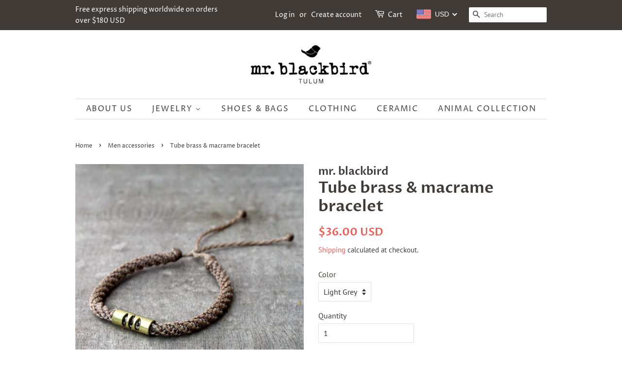

--- FILE ---
content_type: image/svg+xml
request_url: https://cdn.shopify.com/s/files/1/0269/6760/5296/files/mastercard.svg?v=1760134297
body_size: -382
content:
<svg xmlns="http://www.w3.org/2000/svg" fill="none" viewBox="0 -11 70 70" height="800px" width="800px">
<rect stroke="#D9D9D9" fill="white" rx="5.5" height="47" width="69" y="0.5" x="0.5"></rect>
<path fill="#ED0006" d="M35.3945 34.7619C33.0114 36.8184 29.92 38.0599 26.5421 38.0599C19.0047 38.0599 12.8945 31.8788 12.8945 24.254C12.8945 16.6291 19.0047 10.448 26.5421 10.448C29.92 10.448 33.0114 11.6895 35.3945 13.7461C37.7777 11.6895 40.869 10.448 44.247 10.448C51.7843 10.448 57.8945 16.6291 57.8945 24.254C57.8945 31.8788 51.7843 38.0599 44.247 38.0599C40.869 38.0599 37.7777 36.8184 35.3945 34.7619Z" clip-rule="evenodd" fill-rule="evenodd"></path>
<path fill="#F9A000" d="M35.3945 34.7619C38.3289 32.2296 40.1896 28.4616 40.1896 24.254C40.1896 20.0463 38.3289 16.2783 35.3945 13.7461C37.7777 11.6895 40.869 10.448 44.247 10.448C51.7843 10.448 57.8945 16.6291 57.8945 24.254C57.8945 31.8788 51.7843 38.0599 44.247 38.0599C40.869 38.0599 37.7777 36.8184 35.3945 34.7619Z" clip-rule="evenodd" fill-rule="evenodd"></path>
<path fill="#FF5E00" d="M35.3946 13.7461C38.329 16.2784 40.1897 20.0463 40.1897 24.254C40.1897 28.4616 38.329 32.2295 35.3946 34.7618C32.4603 32.2295 30.5996 28.4616 30.5996 24.254C30.5996 20.0463 32.4603 16.2784 35.3946 13.7461Z" clip-rule="evenodd" fill-rule="evenodd"></path>
</svg>